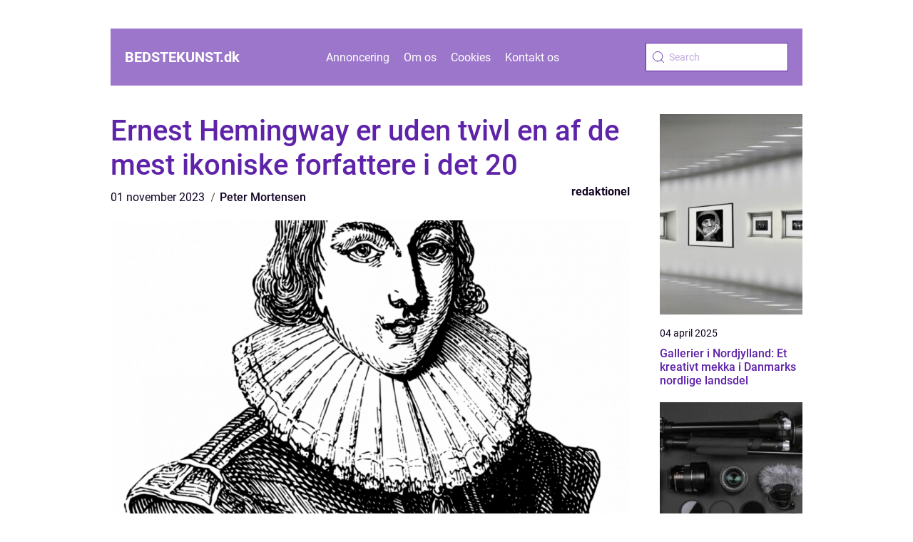

--- FILE ---
content_type: text/html; charset=UTF-8
request_url: https://bedstekunst.dk/ernest-hemingway-er-uden-tvivl-en-af-de-mest-ikoniske-forfattere-i-det-20/
body_size: 16957
content:
<!doctype html>
<html lang="da-DK">

<head><meta charset="UTF-8"><script >var _wpmeteor={"rdelay":2000,"elementor-animations":true,"elementor-pp":true,"v":"2.3.10"};if(navigator.userAgent.match(/MSIE|Internet Explorer/i)||navigator.userAgent.match(/Trident\/7\..*?rv:11/i)){var href=document.location.href;if(!href.match(/[?&]wpmeteordisable/)){if(href.indexOf("?")==-1){if(href.indexOf("#")==-1){document.location.href=href+"?wpmeteordisable=1"}else{document.location.href=href.replace("#","?wpmeteordisable=1#")}}else{if(href.indexOf("#")==-1){document.location.href=href+"&wpmeteordisable=1"}else{document.location.href=href.replace("#","&wpmeteordisable=1#")}}}}</script><script >!function(t){var e={};function n(r){if(e[r])return e[r].exports;var o=e[r]={i:r,l:!1,exports:{}};return t[r].call(o.exports,o,o.exports,n),o.l=!0,o.exports}n.m=t,n.c=e,n.d=function(t,e,r){n.o(t,e)||Object.defineProperty(t,e,{enumerable:!0,get:r})},n.r=function(t){"undefined"!=typeof Symbol&&Symbol.toStringTag&&Object.defineProperty(t,Symbol.toStringTag,{value:"Module"}),Object.defineProperty(t,"__esModule",{value:!0})},n.t=function(t,e){if(1&e&&(t=n(t)),8&e)return t;if(4&e&&"object"==typeof t&&t&&t.__esModule)return t;var r=Object.create(null);if(n.r(r),Object.defineProperty(r,"default",{enumerable:!0,value:t}),2&e&&"string"!=typeof t)for(var o in t)n.d(r,o,function(e){return t[e]}.bind(null,o));return r},n.n=function(t){var e=t&&t.__esModule?function(){return t.default}:function(){return t};return n.d(e,"a",e),e},n.o=function(t,e){return Object.prototype.hasOwnProperty.call(t,e)},n.p="/",n(n.s=0)}([function(t,e,n){t.exports=n(1)},function(t,e,n){"use strict";n.r(e);var r=new(function(){function t(){this.l=[]}var e=t.prototype;return e.emit=function(t,e){void 0===e&&(e=null),this.l[t]&&this.l[t].forEach((function(t){return t(e)}))},e.on=function(t,e){var n;(n=this.l)[t]||(n[t]=[]),this.l[t].push(e)},e.off=function(t,e){this.l[t]=(this.l[t]||[]).filter((function(t){return t!==e}))},t}()),o=new Date,i=document,a=function(){function t(){this.known=[]}var e=t.prototype;return e.init=function(){var t,e=this,n=!1,o=function(t){if(!n&&t&&t.fn&&!t.__wpmeteor){var r=function(e){return i.addEventListener("DOMContentLoaded",(function(n){e.bind(i)(t,n)})),this};e.known.push([t,t.fn.ready,t.fn.init.prototype.ready]),t.fn.ready=r,t.fn.init.prototype.ready=r,t.__wpmeteor=!0}return t};window.jQuery&&(t=o(window.jQuery)),Object.defineProperty(window,"jQuery",{get:function(){return t},set:function(e){return t=o(e)}}),r.on("l",(function(){return n=!0}))},e.unmock=function(){this.known.forEach((function(t){var e=t[0],n=t[1],r=t[2];e.fn.ready=n,e.fn.init.prototype.ready=r}))},t}(),c={};!function(t,e){try{var n=Object.defineProperty({},e,{get:function(){c[e]=!0}});t.addEventListener(e,null,n),t.removeEventListener(e,null,n)}catch(t){}}(window,"passive");var u=c,f=window,d=document,s=["mouseover","keydown","touchmove","touchend","wheel"],l=["mouseover","mouseout","touchstart","touchmove","touchend","click"],p="data-wpmeteor-",v=function(){function t(){}return t.prototype.init=function(t){var e=!1,n=!1,o=function t(o){e||(e=!0,s.forEach((function(e){return d.body.removeEventListener(e,t,u)})),clearTimeout(n),location.href.match(/wpmeteornopreload/)||r.emit("pre"),r.emit("fi"))},i=function(t){var e=new MouseEvent("click",{view:t.view,bubbles:!0,cancelable:!0});return Object.defineProperty(e,"target",{writable:!1,value:t.target}),e};t<1e4&&r.on("i",(function(){e||(n=setTimeout(o,t))}));var a=[],c=function(t){t.target&&"dispatchEvent"in t.target&&("click"===t.type?(t.preventDefault(),t.stopPropagation(),a.push(i(t))):"touchmove"!==t.type&&a.push(t),t.target.setAttribute(p+t.type,!0))};r.on("l",(function(){var t;for(l.forEach((function(t){return f.removeEventListener(t,c)}));t=a.shift();){var e=t.target;e.getAttribute(p+"touchstart")&&e.getAttribute(p+"touchend")&&!e.getAttribute(p+"click")?(e.getAttribute(p+"touchmove")||(e.removeAttribute(p+"touchmove"),a.push(i(t))),e.removeAttribute(p+"touchstart"),e.removeAttribute(p+"touchend")):e.removeAttribute(p+t.type),e.dispatchEvent(t)}}));d.addEventListener("DOMContentLoaded",(function t(){s.forEach((function(t){return d.body.addEventListener(t,o,u)})),l.forEach((function(t){return f.addEventListener(t,c)})),d.removeEventListener("DOMContentLoaded",t)}))},t}(),m=document,h=m.createElement("span");h.setAttribute("id","elementor-device-mode"),h.setAttribute("class","elementor-screen-only");var y=window,b=document,g=b.documentElement,w=function(t){return t.getAttribute("class")||""},E=function(t,e){return t.setAttribute("class",e)},L=function(){window.addEventListener("load",(function(){var t=(m.body.appendChild(h),getComputedStyle(h,":after").content.replace(/"/g,"")),e=Math.max(g.clientWidth||0,y.innerWidth||0),n=Math.max(g.clientHeight||0,y.innerHeight||0),o=["_animation_"+t,"animation_"+t,"_animation","_animation","animation"];Array.from(b.querySelectorAll(".elementor-invisible")).forEach((function(t){var i=t.getBoundingClientRect();if(i.top+y.scrollY<=n&&i.left+y.scrollX<e)try{var a=JSON.parse(t.getAttribute("data-settings"));if(a.trigger_source)return;for(var c,u=a._animation_delay||a.animation_delay||0,f=0;f<o.length;f++)if(a[o[f]]){o[f],c=a[o[f]];break}if(c){var d=w(t),s="none"===c?d:d+" animated "+c,l=setTimeout((function(){E(t,s.replace(/\belementor\-invisible\b/,"")),o.forEach((function(t){return delete a[t]})),t.setAttribute("data-settings",JSON.stringify(a))}),u);r.on("fi",(function(){clearTimeout(l),E(t,w(t).replace(new RegExp("\b"+c+"\b"),""))}))}}catch(t){console.error(t)}}))}))},S=document,A="querySelectorAll",O="data-in-mega_smartmenus",_="DOMContentLoaded",j="readystatechange",P="message",k=console.error;!function(t,e,n,i,c,u,f,d,s){var l,p,m=t.constructor.name+"::",h=e.constructor.name+"::",y=function(e,n){n=n||t;for(var r=0;r<this.length;r++)e.call(n,this[r],r,this)};"NodeList"in t&&!NodeList.prototype.forEach&&(NodeList.prototype.forEach=y),"HTMLCollection"in t&&!HTMLCollection.prototype.forEach&&(HTMLCollection.prototype.forEach=y),_wpmeteor["elementor-animations"]&&L(),_wpmeteor["elementor-pp"]&&function(){var t=S.createElement("div");t.innerHTML='<span class="sub-arrow --wp-meteor"><i class="fa" aria-hidden="true"></i></span>';var e=t.firstChild;S.addEventListener("DOMContentLoaded",(function(){Array.from(S[A](".pp-advanced-menu ul")).forEach((function(t){if(!t.getAttribute(O)){(t.getAttribute("class")||"").match(/\bmega\-menu\b/)&&t[A]("ul").forEach((function(t){t.setAttribute(O,!0)}));var n=function(t){for(var e=[];t=t.previousElementSibling;)e.push(t);return e}(t),r=n.filter((function(t){return t})).filter((function(t){return"A"===t.tagName})).pop();if(r||(r=n.map((function(t){return Array.from(t[A]("a"))})).filter((function(t){return t})).flat().pop()),r){var o=e.cloneNode(!0);r.appendChild(o),new MutationObserver((function(t){t.forEach((function(t){t.addedNodes.forEach((function(t){if(1===t.nodeType&&"SPAN"===t.tagName)try{r.removeChild(o)}catch(t){}}))}))})).observe(r,{childList:!0})}}}))}))}();var b,g,w=[],E=[],x={},C=!1,T=!1,M=setTimeout;var N=e[n].bind(e),R=e[i].bind(e),H=t[n].bind(t),D=t[i].bind(t);"undefined"!=typeof EventTarget&&(b=EventTarget.prototype.addEventListener,g=EventTarget.prototype.removeEventListener,N=b.bind(e),R=g.bind(e),H=b.bind(t),D=g.bind(t));var z,q=e.createElement.bind(e),B=e.__proto__.__lookupGetter__("readyState").bind(e);Object.defineProperty(e,"readyState",{get:function(){return z||B()},set:function(t){return z=t}});var Q=function(t){return E.filter((function(e,n){var r=e[0],o=(e[1],e[2]);if(!(t.indexOf(r.type)<0)){o||(o=r.target);try{for(var i=o.constructor.name+"::"+r.type,a=0;a<x[i].length;a++){if(x[i][a])if(!W[i+"::"+n+"::"+a])return!0}}catch(t){}}})).length},W={},I=function(t){E.forEach((function(n,r){var o=n[0],i=n[1],a=n[2];if(!(t.indexOf(o.type)<0)){a||(a=o.target);try{var c=a.constructor.name+"::"+o.type;if((x[c]||[]).length)for(var u=0;u<x[c].length;u++){var f=x[c][u];if(f){var d=c+"::"+r+"::"+u;if(!W[d]){W[d]=!0,e.readyState=i;try{f.hasOwnProperty("prototype")&&f.prototype.constructor!==f?f(o):f.bind(a)(o)}catch(t){k(t,f)}}}}}catch(t){k(t)}}}))};N(_,(function(t){E.push([t,e.readyState,e])})),N(j,(function(t){E.push([t,e.readyState,e])})),H(_,(function(n){E.push([n,e.readyState,t])})),H(d,(function(n){E.push([n,e.readyState,t]),G||I([_,j,P,d])}));var J=function(n){E.push([n,e.readyState,t])};H(P,J),r.on("fi",(function(){T=!0,G=!0,e.readyState="loading",M(X)}));H(d,(function t(){C=!0,T&&!G&&(e.readyState="loading",M(X)),D(d,t)})),(new v).init(_wpmeteor.rdelay);var F=new a;F.init();var G=!1,X=function n(){var o=w.shift();if(o)if(o[c]("data-src"))o.hasAttribute("data-async")?(U(o),M(n)):U(o,n);else if("javascript/blocked"==o.type)U(o),M(n);else if(o.hasAttribute("data-wpmeteor-onload")){var i=o[c]("data-wpmeteor-onload");try{new Function(i).call(o)}catch(t){k(t)}M(n)}else M(n);else if(Q([_,j,P]))I([_,j,P]),M(n);else if(T&&C)if(Q([d,P]))I([d,P]),M(n);else{if(t.RocketLazyLoadScripts)try{RocketLazyLoadScripts.run()}catch(t){k(t)}e.readyState="complete",D(P,J),(x[m+"message"]||[]).forEach((function(t){H(P,t)})),F.unmock(),Z=N,$=R,nt=H,rt=D,G=!1,setTimeout((function(){return r.emit("l")}))}else G=!1},Y=function(t){for(var n=e.createElement("SCRIPT"),r=t.attributes,o=r.length-1;o>=0;o--)n.setAttribute(r[o].name,r[o].value);return n.bypass=!0,n.type=t.hasAttribute("data-wpmeteor-module")?"module":"text/javascript",(t.text||"").match(/^\s*class RocketLazyLoadScripts/)?n.text=t.text.replace(/^\s*class RocketLazyLoadScripts/,"window.RocketLazyLoadScripts=class").replace("RocketLazyLoadScripts.run();",""):n.text=t.text,n[f]("data-wpmeteor-after"),n},K=function(t,e){var n=t.parentNode;n&&n.replaceChild(e,t)},U=function(t,e){if(t[c]("data-src")){var r=Y(t),o=b?b.bind(r):r[n].bind(r);if(e){var i=function(){return M(e)};o(d,i),o(s,i)}r.src=t[c]("data-src"),r[f]("data-src"),K(t,r)}else"javascript/blocked"===t.type?K(t,Y(t)):onLoad&&onLoad()},V=function(t,e){var n=(x[t]||[]).indexOf(e);if(n>=0)return x[t][n]=void 0,!0},Z=function(t,e){if(e&&(t===_||t===j)){var n=h+t;return x[n]=x[n]||[],void x[n].push(e)}for(var r=arguments.length,o=new Array(r>2?r-2:0),i=2;i<r;i++)o[i-2]=arguments[i];return N.apply(void 0,[t,e].concat(o))},$=function(t,e){t===_&&V(h+t,e);return R(t,e)};Object.defineProperties(e,((l={})[n]={get:function(){return Z},set:function(){return Z}},l[i]={get:function(){return $},set:function(){return $}},l)),r.on("pre",(function(){return w.forEach((function(t){var n=t[c]("data-src");if(n){var r=q("link");r.rel="pre"+d,r.as="script",r.href=n,r.crossorigin=!0,e.head.appendChild(r)}}))})),N(_,(function(){e.querySelectorAll("script[data-wpmeteor-after]").forEach((function(t){return w.push(t)}));var t=["link"].map((function(t){return t+"[data-wpmeteor-onload]"})).join(",");e.querySelectorAll(t).forEach((function(t){return w.push(t)}))}));var tt=function(t){if(e.currentScript)try{var n=e.currentScript.parentElement,r=e.currentScript.nextSibling,i=document.createElement("div");i.innerHTML=t,Array.from(i.childNodes).forEach((function(t){"SCRIPT"===t.nodeName?n.insertBefore(Y(t),r):n.insertBefore(t,r)}))}catch(t){console.error(t)}else k((new Date-o)/1e3,"document.currentScript not set",t)},et=function(t){return tt(t+"\n")};Object.defineProperties(e,{write:{get:function(){return tt},set:function(t){return tt=t}},writeln:{get:function(){return et},set:function(t){return et=t}}});var nt=function(t,e){if(e&&(t===d||t===_||t===P)){var n=t===_?h+t:m+t;return x[n]=x[n]||[],void x[n].push(e)}for(var r=arguments.length,o=new Array(r>2?r-2:0),i=2;i<r;i++)o[i-2]=arguments[i];return H.apply(void 0,[t,e].concat(o))},rt=function(t,e){t===d&&V(t===_?h+t:m+t,e);return D(t,e)};Object.defineProperties(t,((p={})[n]={get:function(){return nt},set:function(){return nt}},p[i]={get:function(){return rt},set:function(){return rt}},p));var ot=function(t){var e;return{get:function(){return e},set:function(n){return e&&V(t,n),x[t]=x[t]||[],x[t].push(n),e=n}}},it=ot(m+d);Object.defineProperty(t,"onload",it),N(_,(function(){Object.defineProperty(e.body,"onload",it)})),Object.defineProperty(e,"onreadystatechange",ot(h+j)),Object.defineProperty(t,"onmessage",ot(m+P));var at=1,ct=function(){--at||r.emit("i")};H(d,(function t(){M((function(){e.querySelectorAll("img").forEach((function(t){if(!t.complete&&(t.currentSrc||t.src)&&"lazy"==!(t.loading||"").toLowerCase()||(r=t.getBoundingClientRect(),o=window.innerHeight||document.documentElement.clientHeight,i=window.innerWidth||document.documentElement.clientWidth,r.top>=-1*o*1&&r.left>=-1*i*1&&r.bottom<=2*o&&r.right<=2*i)){var e=new Image;e[n](d,ct),e[n](s,ct),e.src=t.currentSrc||t.src,at++}var r,o,i})),ct()})),D(d,t)}));var ut=Object.defineProperty;Object.defineProperty=function(n,r,o){return n===t&&["jQuery","onload"].indexOf(r)>=0||(n===e||n===e.body)&&["readyState","write"].indexOf(r)>=0?n:ut(n,r,o)},Object.defineProperties=function(t,e){for(var n in e)Object.defineProperty(t,n,e[n]);return t}}(window,document,"addEventListener","removeEventListener","getAttribute",0,"removeAttribute","load","error")}]);
</script>
    
    <meta name="viewport" content="width=device-width, initial-scale=1">

    <link rel="apple-touch-icon" sizes="180x180" href="https://bedstekunst.dk/wp-content/themes/klikko5_04_06_2025/dest/images/favicon.png">
    <link rel="icon" type="image/png" sizes="32x32" href="https://bedstekunst.dk/wp-content/themes/klikko5_04_06_2025/dest/images/favicon.png">
    <link rel="icon" type="image/png" sizes="16x16" href="https://bedstekunst.dk/wp-content/themes/klikko5_04_06_2025/dest/images/favicon.png">

            <title>Ernest Hemingway er uden tvivl en af de mest ikoniske forfattere i det 20</title>
    <meta name='robots' content='index, follow' />
	<style>img:is([sizes="auto" i], [sizes^="auto," i]) { contain-intrinsic-size: 3000px 1500px }</style>
	
	<!-- This site is optimized with the Yoast SEO plugin v25.3.1 - https://yoast.com/wordpress/plugins/seo/ -->
	<title>Ernest Hemingway Bøger: En Historisk Gennemgang af en Ikonisk Forfatters Værker</title>
	<meta name="description" content="Opdag Ernest Hemingway&#039;s ikoniske bøger, der formår at fange essensen af den menneskelige erfaring. Læs om Hemingway&#039;s minimalistiske stil, hans fokus på krig og maskulinitet, og hvordan hans værker stadig inspirerer læsere i dag. Dyk ned i den historiske udvikling og betydningen af Hemingway&#039;s bøger i denne informativ artikel til kunstelskere og samlere." />
	<link rel="canonical" href="https://bedstekunst.dk/ernest-hemingway-er-uden-tvivl-en-af-de-mest-ikoniske-forfattere-i-det-20/" />
	<meta property="og:locale" content="da_DK" />
	<meta property="og:type" content="article" />
	<meta property="og:title" content="Ernest Hemingway Bøger: En Historisk Gennemgang af en Ikonisk Forfatters Værker" />
	<meta property="og:description" content="Opdag Ernest Hemingway&#039;s ikoniske bøger, der formår at fange essensen af den menneskelige erfaring. Læs om Hemingway&#039;s minimalistiske stil, hans fokus på krig og maskulinitet, og hvordan hans værker stadig inspirerer læsere i dag. Dyk ned i den historiske udvikling og betydningen af Hemingway&#039;s bøger i denne informativ artikel til kunstelskere og samlere." />
	<meta property="og:url" content="https://bedstekunst.dk/ernest-hemingway-er-uden-tvivl-en-af-de-mest-ikoniske-forfattere-i-det-20/" />
	<meta property="og:site_name" content="Dit digitale kunstmagasin | Alt om kunst" />
	<meta property="article:published_time" content="2023-11-01T02:38:34+00:00" />
	<meta property="article:modified_time" content="2025-08-18T08:47:19+00:00" />
	<meta property="og:image" content="https://bedstekunst.dk/wp-content/uploads/2023/11/pixabay-5240436.png" />
	<meta property="og:image:width" content="1000" />
	<meta property="og:image:height" content="1206" />
	<meta property="og:image:type" content="image/png" />
	<meta name="author" content="Peter Mortensen" />
	<meta name="twitter:card" content="summary_large_image" />
	<script type="application/ld+json" class="yoast-schema-graph">{"@context":"https://schema.org","@graph":[{"@type":"WebPage","@id":"https://bedstekunst.dk/ernest-hemingway-er-uden-tvivl-en-af-de-mest-ikoniske-forfattere-i-det-20/","url":"https://bedstekunst.dk/ernest-hemingway-er-uden-tvivl-en-af-de-mest-ikoniske-forfattere-i-det-20/","name":"Ernest Hemingway Bøger: En Historisk Gennemgang af en Ikonisk Forfatters Værker","isPartOf":{"@id":"https://bedstekunst.dk/#website"},"primaryImageOfPage":{"@id":"https://bedstekunst.dk/ernest-hemingway-er-uden-tvivl-en-af-de-mest-ikoniske-forfattere-i-det-20/#primaryimage"},"image":{"@id":"https://bedstekunst.dk/ernest-hemingway-er-uden-tvivl-en-af-de-mest-ikoniske-forfattere-i-det-20/#primaryimage"},"thumbnailUrl":"https://bedstekunst.dk/wp-content/uploads/2023/11/pixabay-5240436.png","datePublished":"2023-11-01T02:38:34+00:00","dateModified":"2025-08-18T08:47:19+00:00","author":{"@id":"https://bedstekunst.dk/#/schema/person/d08f36d3e63ea6ca925893867575efd6"},"description":"Opdag Ernest Hemingway's ikoniske bøger, der formår at fange essensen af den menneskelige erfaring. Læs om Hemingway's minimalistiske stil, hans fokus på krig og maskulinitet, og hvordan hans værker stadig inspirerer læsere i dag. Dyk ned i den historiske udvikling og betydningen af Hemingway's bøger i denne informativ artikel til kunstelskere og samlere.","breadcrumb":{"@id":"https://bedstekunst.dk/ernest-hemingway-er-uden-tvivl-en-af-de-mest-ikoniske-forfattere-i-det-20/#breadcrumb"},"inLanguage":"da-DK","potentialAction":[{"@type":"ReadAction","target":["https://bedstekunst.dk/ernest-hemingway-er-uden-tvivl-en-af-de-mest-ikoniske-forfattere-i-det-20/"]}]},{"@type":"ImageObject","inLanguage":"da-DK","@id":"https://bedstekunst.dk/ernest-hemingway-er-uden-tvivl-en-af-de-mest-ikoniske-forfattere-i-det-20/#primaryimage","url":"https://bedstekunst.dk/wp-content/uploads/2023/11/pixabay-5240436.png","contentUrl":"https://bedstekunst.dk/wp-content/uploads/2023/11/pixabay-5240436.png","width":1000,"height":1206},{"@type":"BreadcrumbList","@id":"https://bedstekunst.dk/ernest-hemingway-er-uden-tvivl-en-af-de-mest-ikoniske-forfattere-i-det-20/#breadcrumb","itemListElement":[{"@type":"ListItem","position":1,"name":"Hjem","item":"https://bedstekunst.dk/"},{"@type":"ListItem","position":2,"name":"Ernest Hemingway er uden tvivl en af de mest ikoniske forfattere i det 20"}]},{"@type":"WebSite","@id":"https://bedstekunst.dk/#website","url":"https://bedstekunst.dk/","name":"Dit digitale kunstmagasin | Alt om kunst","description":"Hvad er kunst? Hvor finder du de bedste udstillinger? Hvad sker der på kunst- og kulturscenen? Læs med og bliv klogere på kunstens verden.","potentialAction":[{"@type":"SearchAction","target":{"@type":"EntryPoint","urlTemplate":"https://bedstekunst.dk/?s={search_term_string}"},"query-input":{"@type":"PropertyValueSpecification","valueRequired":true,"valueName":"search_term_string"}}],"inLanguage":"da-DK"},{"@type":"Person","@id":"https://bedstekunst.dk/#/schema/person/d08f36d3e63ea6ca925893867575efd6","name":"Peter Mortensen","image":{"@type":"ImageObject","inLanguage":"da-DK","@id":"https://bedstekunst.dk/#/schema/person/image/","url":"https://secure.gravatar.com/avatar/3533387db6842180ab9026a4bdc4b47c19cc2438cc5a3f31ca5581bc23fd3a1e?s=96&d=mm&r=g","contentUrl":"https://secure.gravatar.com/avatar/3533387db6842180ab9026a4bdc4b47c19cc2438cc5a3f31ca5581bc23fd3a1e?s=96&d=mm&r=g","caption":"Peter Mortensen"},"url":"https://bedstekunst.dk/author/peter_mortensen/"}]}</script>
	<!-- / Yoast SEO plugin. -->


<script  data-wpmeteor-after="REORDER" type="javascript/blocked">
/* <![CDATA[ */
window._wpemojiSettings = {"baseUrl":"https:\/\/s.w.org\/images\/core\/emoji\/16.0.1\/72x72\/","ext":".png","svgUrl":"https:\/\/s.w.org\/images\/core\/emoji\/16.0.1\/svg\/","svgExt":".svg","source":{"concatemoji":"https:\/\/bedstekunst.dk\/wp-includes\/js\/wp-emoji-release.min.js?ver=6.8.3"}};
/*! This file is auto-generated */
!function(s,n){var o,i,e;function c(e){try{var t={supportTests:e,timestamp:(new Date).valueOf()};sessionStorage.setItem(o,JSON.stringify(t))}catch(e){}}function p(e,t,n){e.clearRect(0,0,e.canvas.width,e.canvas.height),e.fillText(t,0,0);var t=new Uint32Array(e.getImageData(0,0,e.canvas.width,e.canvas.height).data),a=(e.clearRect(0,0,e.canvas.width,e.canvas.height),e.fillText(n,0,0),new Uint32Array(e.getImageData(0,0,e.canvas.width,e.canvas.height).data));return t.every(function(e,t){return e===a[t]})}function u(e,t){e.clearRect(0,0,e.canvas.width,e.canvas.height),e.fillText(t,0,0);for(var n=e.getImageData(16,16,1,1),a=0;a<n.data.length;a++)if(0!==n.data[a])return!1;return!0}function f(e,t,n,a){switch(t){case"flag":return n(e,"\ud83c\udff3\ufe0f\u200d\u26a7\ufe0f","\ud83c\udff3\ufe0f\u200b\u26a7\ufe0f")?!1:!n(e,"\ud83c\udde8\ud83c\uddf6","\ud83c\udde8\u200b\ud83c\uddf6")&&!n(e,"\ud83c\udff4\udb40\udc67\udb40\udc62\udb40\udc65\udb40\udc6e\udb40\udc67\udb40\udc7f","\ud83c\udff4\u200b\udb40\udc67\u200b\udb40\udc62\u200b\udb40\udc65\u200b\udb40\udc6e\u200b\udb40\udc67\u200b\udb40\udc7f");case"emoji":return!a(e,"\ud83e\udedf")}return!1}function g(e,t,n,a){var r="undefined"!=typeof WorkerGlobalScope&&self instanceof WorkerGlobalScope?new OffscreenCanvas(300,150):s.createElement("canvas"),o=r.getContext("2d",{willReadFrequently:!0}),i=(o.textBaseline="top",o.font="600 32px Arial",{});return e.forEach(function(e){i[e]=t(o,e,n,a)}),i}function t(e){var t=s.createElement("script");t.src=e,t.defer=!0,s.head.appendChild(t)}"undefined"!=typeof Promise&&(o="wpEmojiSettingsSupports",i=["flag","emoji"],n.supports={everything:!0,everythingExceptFlag:!0},e=new Promise(function(e){s.addEventListener("DOMContentLoaded",e,{once:!0})}),new Promise(function(t){var n=function(){try{var e=JSON.parse(sessionStorage.getItem(o));if("object"==typeof e&&"number"==typeof e.timestamp&&(new Date).valueOf()<e.timestamp+604800&&"object"==typeof e.supportTests)return e.supportTests}catch(e){}return null}();if(!n){if("undefined"!=typeof Worker&&"undefined"!=typeof OffscreenCanvas&&"undefined"!=typeof URL&&URL.createObjectURL&&"undefined"!=typeof Blob)try{var e="postMessage("+g.toString()+"("+[JSON.stringify(i),f.toString(),p.toString(),u.toString()].join(",")+"));",a=new Blob([e],{type:"text/javascript"}),r=new Worker(URL.createObjectURL(a),{name:"wpTestEmojiSupports"});return void(r.onmessage=function(e){c(n=e.data),r.terminate(),t(n)})}catch(e){}c(n=g(i,f,p,u))}t(n)}).then(function(e){for(var t in e)n.supports[t]=e[t],n.supports.everything=n.supports.everything&&n.supports[t],"flag"!==t&&(n.supports.everythingExceptFlag=n.supports.everythingExceptFlag&&n.supports[t]);n.supports.everythingExceptFlag=n.supports.everythingExceptFlag&&!n.supports.flag,n.DOMReady=!1,n.readyCallback=function(){n.DOMReady=!0}}).then(function(){return e}).then(function(){var e;n.supports.everything||(n.readyCallback(),(e=n.source||{}).concatemoji?t(e.concatemoji):e.wpemoji&&e.twemoji&&(t(e.twemoji),t(e.wpemoji)))}))}((window,document),window._wpemojiSettings);
/* ]]> */
</script>
<style id='wp-emoji-styles-inline-css' type='text/css'>

	img.wp-smiley, img.emoji {
		display: inline !important;
		border: none !important;
		box-shadow: none !important;
		height: 1em !important;
		width: 1em !important;
		margin: 0 0.07em !important;
		vertical-align: -0.1em !important;
		background: none !important;
		padding: 0 !important;
	}
</style>
<link rel='stylesheet' id='wp-block-library-css' href='https://bedstekunst.dk/wp-includes/css/dist/block-library/style.min.css?ver=6.8.3' type='text/css' media='all' />
<style id='classic-theme-styles-inline-css' type='text/css'>
/*! This file is auto-generated */
.wp-block-button__link{color:#fff;background-color:#32373c;border-radius:9999px;box-shadow:none;text-decoration:none;padding:calc(.667em + 2px) calc(1.333em + 2px);font-size:1.125em}.wp-block-file__button{background:#32373c;color:#fff;text-decoration:none}
</style>
<style id='global-styles-inline-css' type='text/css'>
:root{--wp--preset--aspect-ratio--square: 1;--wp--preset--aspect-ratio--4-3: 4/3;--wp--preset--aspect-ratio--3-4: 3/4;--wp--preset--aspect-ratio--3-2: 3/2;--wp--preset--aspect-ratio--2-3: 2/3;--wp--preset--aspect-ratio--16-9: 16/9;--wp--preset--aspect-ratio--9-16: 9/16;--wp--preset--color--black: #000000;--wp--preset--color--cyan-bluish-gray: #abb8c3;--wp--preset--color--white: #ffffff;--wp--preset--color--pale-pink: #f78da7;--wp--preset--color--vivid-red: #cf2e2e;--wp--preset--color--luminous-vivid-orange: #ff6900;--wp--preset--color--luminous-vivid-amber: #fcb900;--wp--preset--color--light-green-cyan: #7bdcb5;--wp--preset--color--vivid-green-cyan: #00d084;--wp--preset--color--pale-cyan-blue: #8ed1fc;--wp--preset--color--vivid-cyan-blue: #0693e3;--wp--preset--color--vivid-purple: #9b51e0;--wp--preset--gradient--vivid-cyan-blue-to-vivid-purple: linear-gradient(135deg,rgba(6,147,227,1) 0%,rgb(155,81,224) 100%);--wp--preset--gradient--light-green-cyan-to-vivid-green-cyan: linear-gradient(135deg,rgb(122,220,180) 0%,rgb(0,208,130) 100%);--wp--preset--gradient--luminous-vivid-amber-to-luminous-vivid-orange: linear-gradient(135deg,rgba(252,185,0,1) 0%,rgba(255,105,0,1) 100%);--wp--preset--gradient--luminous-vivid-orange-to-vivid-red: linear-gradient(135deg,rgba(255,105,0,1) 0%,rgb(207,46,46) 100%);--wp--preset--gradient--very-light-gray-to-cyan-bluish-gray: linear-gradient(135deg,rgb(238,238,238) 0%,rgb(169,184,195) 100%);--wp--preset--gradient--cool-to-warm-spectrum: linear-gradient(135deg,rgb(74,234,220) 0%,rgb(151,120,209) 20%,rgb(207,42,186) 40%,rgb(238,44,130) 60%,rgb(251,105,98) 80%,rgb(254,248,76) 100%);--wp--preset--gradient--blush-light-purple: linear-gradient(135deg,rgb(255,206,236) 0%,rgb(152,150,240) 100%);--wp--preset--gradient--blush-bordeaux: linear-gradient(135deg,rgb(254,205,165) 0%,rgb(254,45,45) 50%,rgb(107,0,62) 100%);--wp--preset--gradient--luminous-dusk: linear-gradient(135deg,rgb(255,203,112) 0%,rgb(199,81,192) 50%,rgb(65,88,208) 100%);--wp--preset--gradient--pale-ocean: linear-gradient(135deg,rgb(255,245,203) 0%,rgb(182,227,212) 50%,rgb(51,167,181) 100%);--wp--preset--gradient--electric-grass: linear-gradient(135deg,rgb(202,248,128) 0%,rgb(113,206,126) 100%);--wp--preset--gradient--midnight: linear-gradient(135deg,rgb(2,3,129) 0%,rgb(40,116,252) 100%);--wp--preset--font-size--small: 13px;--wp--preset--font-size--medium: 20px;--wp--preset--font-size--large: 36px;--wp--preset--font-size--x-large: 42px;--wp--preset--spacing--20: 0.44rem;--wp--preset--spacing--30: 0.67rem;--wp--preset--spacing--40: 1rem;--wp--preset--spacing--50: 1.5rem;--wp--preset--spacing--60: 2.25rem;--wp--preset--spacing--70: 3.38rem;--wp--preset--spacing--80: 5.06rem;--wp--preset--shadow--natural: 6px 6px 9px rgba(0, 0, 0, 0.2);--wp--preset--shadow--deep: 12px 12px 50px rgba(0, 0, 0, 0.4);--wp--preset--shadow--sharp: 6px 6px 0px rgba(0, 0, 0, 0.2);--wp--preset--shadow--outlined: 6px 6px 0px -3px rgba(255, 255, 255, 1), 6px 6px rgba(0, 0, 0, 1);--wp--preset--shadow--crisp: 6px 6px 0px rgba(0, 0, 0, 1);}:where(.is-layout-flex){gap: 0.5em;}:where(.is-layout-grid){gap: 0.5em;}body .is-layout-flex{display: flex;}.is-layout-flex{flex-wrap: wrap;align-items: center;}.is-layout-flex > :is(*, div){margin: 0;}body .is-layout-grid{display: grid;}.is-layout-grid > :is(*, div){margin: 0;}:where(.wp-block-columns.is-layout-flex){gap: 2em;}:where(.wp-block-columns.is-layout-grid){gap: 2em;}:where(.wp-block-post-template.is-layout-flex){gap: 1.25em;}:where(.wp-block-post-template.is-layout-grid){gap: 1.25em;}.has-black-color{color: var(--wp--preset--color--black) !important;}.has-cyan-bluish-gray-color{color: var(--wp--preset--color--cyan-bluish-gray) !important;}.has-white-color{color: var(--wp--preset--color--white) !important;}.has-pale-pink-color{color: var(--wp--preset--color--pale-pink) !important;}.has-vivid-red-color{color: var(--wp--preset--color--vivid-red) !important;}.has-luminous-vivid-orange-color{color: var(--wp--preset--color--luminous-vivid-orange) !important;}.has-luminous-vivid-amber-color{color: var(--wp--preset--color--luminous-vivid-amber) !important;}.has-light-green-cyan-color{color: var(--wp--preset--color--light-green-cyan) !important;}.has-vivid-green-cyan-color{color: var(--wp--preset--color--vivid-green-cyan) !important;}.has-pale-cyan-blue-color{color: var(--wp--preset--color--pale-cyan-blue) !important;}.has-vivid-cyan-blue-color{color: var(--wp--preset--color--vivid-cyan-blue) !important;}.has-vivid-purple-color{color: var(--wp--preset--color--vivid-purple) !important;}.has-black-background-color{background-color: var(--wp--preset--color--black) !important;}.has-cyan-bluish-gray-background-color{background-color: var(--wp--preset--color--cyan-bluish-gray) !important;}.has-white-background-color{background-color: var(--wp--preset--color--white) !important;}.has-pale-pink-background-color{background-color: var(--wp--preset--color--pale-pink) !important;}.has-vivid-red-background-color{background-color: var(--wp--preset--color--vivid-red) !important;}.has-luminous-vivid-orange-background-color{background-color: var(--wp--preset--color--luminous-vivid-orange) !important;}.has-luminous-vivid-amber-background-color{background-color: var(--wp--preset--color--luminous-vivid-amber) !important;}.has-light-green-cyan-background-color{background-color: var(--wp--preset--color--light-green-cyan) !important;}.has-vivid-green-cyan-background-color{background-color: var(--wp--preset--color--vivid-green-cyan) !important;}.has-pale-cyan-blue-background-color{background-color: var(--wp--preset--color--pale-cyan-blue) !important;}.has-vivid-cyan-blue-background-color{background-color: var(--wp--preset--color--vivid-cyan-blue) !important;}.has-vivid-purple-background-color{background-color: var(--wp--preset--color--vivid-purple) !important;}.has-black-border-color{border-color: var(--wp--preset--color--black) !important;}.has-cyan-bluish-gray-border-color{border-color: var(--wp--preset--color--cyan-bluish-gray) !important;}.has-white-border-color{border-color: var(--wp--preset--color--white) !important;}.has-pale-pink-border-color{border-color: var(--wp--preset--color--pale-pink) !important;}.has-vivid-red-border-color{border-color: var(--wp--preset--color--vivid-red) !important;}.has-luminous-vivid-orange-border-color{border-color: var(--wp--preset--color--luminous-vivid-orange) !important;}.has-luminous-vivid-amber-border-color{border-color: var(--wp--preset--color--luminous-vivid-amber) !important;}.has-light-green-cyan-border-color{border-color: var(--wp--preset--color--light-green-cyan) !important;}.has-vivid-green-cyan-border-color{border-color: var(--wp--preset--color--vivid-green-cyan) !important;}.has-pale-cyan-blue-border-color{border-color: var(--wp--preset--color--pale-cyan-blue) !important;}.has-vivid-cyan-blue-border-color{border-color: var(--wp--preset--color--vivid-cyan-blue) !important;}.has-vivid-purple-border-color{border-color: var(--wp--preset--color--vivid-purple) !important;}.has-vivid-cyan-blue-to-vivid-purple-gradient-background{background: var(--wp--preset--gradient--vivid-cyan-blue-to-vivid-purple) !important;}.has-light-green-cyan-to-vivid-green-cyan-gradient-background{background: var(--wp--preset--gradient--light-green-cyan-to-vivid-green-cyan) !important;}.has-luminous-vivid-amber-to-luminous-vivid-orange-gradient-background{background: var(--wp--preset--gradient--luminous-vivid-amber-to-luminous-vivid-orange) !important;}.has-luminous-vivid-orange-to-vivid-red-gradient-background{background: var(--wp--preset--gradient--luminous-vivid-orange-to-vivid-red) !important;}.has-very-light-gray-to-cyan-bluish-gray-gradient-background{background: var(--wp--preset--gradient--very-light-gray-to-cyan-bluish-gray) !important;}.has-cool-to-warm-spectrum-gradient-background{background: var(--wp--preset--gradient--cool-to-warm-spectrum) !important;}.has-blush-light-purple-gradient-background{background: var(--wp--preset--gradient--blush-light-purple) !important;}.has-blush-bordeaux-gradient-background{background: var(--wp--preset--gradient--blush-bordeaux) !important;}.has-luminous-dusk-gradient-background{background: var(--wp--preset--gradient--luminous-dusk) !important;}.has-pale-ocean-gradient-background{background: var(--wp--preset--gradient--pale-ocean) !important;}.has-electric-grass-gradient-background{background: var(--wp--preset--gradient--electric-grass) !important;}.has-midnight-gradient-background{background: var(--wp--preset--gradient--midnight) !important;}.has-small-font-size{font-size: var(--wp--preset--font-size--small) !important;}.has-medium-font-size{font-size: var(--wp--preset--font-size--medium) !important;}.has-large-font-size{font-size: var(--wp--preset--font-size--large) !important;}.has-x-large-font-size{font-size: var(--wp--preset--font-size--x-large) !important;}
:where(.wp-block-post-template.is-layout-flex){gap: 1.25em;}:where(.wp-block-post-template.is-layout-grid){gap: 1.25em;}
:where(.wp-block-columns.is-layout-flex){gap: 2em;}:where(.wp-block-columns.is-layout-grid){gap: 2em;}
:root :where(.wp-block-pullquote){font-size: 1.5em;line-height: 1.6;}
</style>
<link rel='stylesheet' id='klikko-style-css' href='https://bedstekunst.dk/wp-content/themes/klikko5_04_06_2025/style.css?ver=6.8.3' type='text/css' media='all' />
<link rel='stylesheet' id='main-style-css' href='https://bedstekunst.dk/wp-content/themes/klikko5_04_06_2025/dest/css/app.css?ver=6.8.3' type='text/css' media='all' />
<link rel='stylesheet' id='owl-carousel-css' href='https://bedstekunst.dk/wp-content/themes/klikko5_04_06_2025/dest/css/owl.carousel.min.css?ver=1' type='text/css' media='all' />
<script  data-wpmeteor-after="REORDER" type="javascript/blocked" data-src="https://bedstekunst.dk/wp-includes/js/jquery/jquery.min.js?ver=3.7.1" id="jquery-core-js"></script>
<script  data-wpmeteor-after="REORDER" type="javascript/blocked" data-src="https://bedstekunst.dk/wp-includes/js/jquery/jquery-migrate.min.js?ver=3.4.1" id="jquery-migrate-js"></script>
<link rel="https://api.w.org/" href="https://bedstekunst.dk/wp-json/" /><link rel="alternate" title="JSON" type="application/json" href="https://bedstekunst.dk/wp-json/wp/v2/posts/3369" /><link rel="EditURI" type="application/rsd+xml" title="RSD" href="https://bedstekunst.dk/xmlrpc.php?rsd" />
<meta name="generator" content="WordPress 6.8.3" />
<link rel='shortlink' href='https://bedstekunst.dk/?p=3369' />
<link rel="alternate" title="oEmbed (JSON)" type="application/json+oembed" href="https://bedstekunst.dk/wp-json/oembed/1.0/embed?url=https%3A%2F%2Fbedstekunst.dk%2Fernest-hemingway-er-uden-tvivl-en-af-de-mest-ikoniske-forfattere-i-det-20%2F" />
<link rel="alternate" title="oEmbed (XML)" type="text/xml+oembed" href="https://bedstekunst.dk/wp-json/oembed/1.0/embed?url=https%3A%2F%2Fbedstekunst.dk%2Fernest-hemingway-er-uden-tvivl-en-af-de-mest-ikoniske-forfattere-i-det-20%2F&#038;format=xml" />

    <script type="application/ld+json">
        {
          "@context": "https://schema.org",
          "@type": "NewsArticle",
          "mainEntityOfPage": {
            "@type": "WebPage",
            "@id": "https://bedstekunst.dk/ernest-hemingway-er-uden-tvivl-en-af-de-mest-ikoniske-forfattere-i-det-20/"
          },
          "headline": "Ernest Hemingway er uden tvivl en af de mest ikoniske forfattere i det 20",
          "image": "https://bedstekunst.dk/wp-content/uploads/2023/11/pixabay-5240436.png",
          "datePublished": "2023-11-01T03:38:34+01:00",
          "dateModified":  "2025-08-18T10:47:19+02:00",
          "author": {
            "@type": "Person",
            "name": "Peter Mortensen"
          },
          "publisher": {
             "@type": "Organization",
             "name": "Dit digitale kunstmagasin | Alt om kunst",
             "logo": {
                "@type": "ImageObject",
                "url": "https://bedstekunst.dk/wp-content/themes/klikko5_04_06_2025/dest/images/favicon.png"
             }
          }
        }


    </script>

    <link rel="icon" href="https://bedstekunst.dk/wp-content/uploads/2019/10/Fav_ico-36x36.png" sizes="32x32" />
<link rel="icon" href="https://bedstekunst.dk/wp-content/uploads/2019/10/Fav_ico.png" sizes="192x192" />
<link rel="apple-touch-icon" href="https://bedstekunst.dk/wp-content/uploads/2019/10/Fav_ico.png" />
<meta name="msapplication-TileImage" content="https://bedstekunst.dk/wp-content/uploads/2019/10/Fav_ico.png" />
</head>

<body class="wp-singular post-template-default single single-post postid-3369 single-format-standard wp-theme-klikko5_04_06_2025">
<header class="header-block">
    <div class="mobile-bg"><span></span></div>
    <div class="max-width-content container-fluid">
        <div class="header-block__wrapper">
            <a href="https://bedstekunst.dk">
                <span class="site-name">
                    bedstekunst.<span>dk</span>                </span>
            </a>
            <div class="menu-klikko-main-menu-container"><ul id="menu-klikko-main-menu" class="menu"><li id="menu-item-3590" class="menu-item menu-item-type-post_type menu-item-object-page menu-item-3590"><a href="https://bedstekunst.dk/annoncering/">Annoncering</a></li>
<li id="menu-item-3591" class="menu-item menu-item-type-post_type menu-item-object-page menu-item-3591"><a href="https://bedstekunst.dk/om-os/">Om os</a></li>
<li id="menu-item-3592" class="menu-item menu-item-type-post_type menu-item-object-page menu-item-privacy-policy menu-item-3592"><a rel="privacy-policy" href="https://bedstekunst.dk/cookies/">Cookies</a></li>
<li id="menu-item-3593" class="menu-item menu-item-type-post_type menu-item-object-page menu-item-3593"><a href="https://bedstekunst.dk/kontakt-os/">Kontakt os</a></li>
</ul></div>            <form id="search" class="search-form" method="get" action="https://bedstekunst.dk/">
                <input class="search-form__input" placeholder="Search" type="search" value="" name="s" id="search">
                <input class="search-form__submit" type="submit" value="">
            </form>
            <div class="mobile-items">
                <div class="mobile-items__search"></div>
                <div class="mobile-items__menu"></div>
            </div>
        </div>
    </div>
</header>

<main>
    <div class="top-banner">
        <div id="HeaderWideBanner970" class="banner wide-banner"></div>    </div>
    <div class="main-wrapper">
        <div class="left-banner-block">
            <div id="LeftSidebarScrollBanner300" class="banner"></div>        </div>

    <div class="single-blog">
        <section class="main-content">
            <div class="main-block">
                <div class="hero-content">
                    <h1>Ernest Hemingway er uden tvivl en af de mest ikoniske forfattere i det 20</h1>
                        <div class="card-data">
        
        <div class="card-info">
            <span class="card-date">
                01 november 2023            </span>
            <span class="card-author">
                <a href="https://bedstekunst.dk/author/peter_mortensen/">Peter Mortensen</a>            </span>
        </div>

                    <div class="card-categories">
                <a href="https://bedstekunst.dk/category/redaktionel/" rel="tag">redaktionel</a>            </div>
        
    </div>
                        <div class="main-content__image">
                        <img width="728" height="600" src="https://bedstekunst.dk/wp-content/uploads/2023/11/pixabay-5240436-728x600.png" class="attachment-front-large size-front-large" alt="" decoding="async" fetchpriority="high" />                    </div>
                    <div class="main-content__text">
                        <p>
                         <picture><source srcset="https://wsnonline.dk/storage/image-gallery-images/pixabay-4584836.webp" type="image/webp"><source srcset="https://wsnonline.dk/storage/image-gallery-images/pixabay-4584836.webp" type="image/jpeg"><img decoding="async" style="max-width: 400px!important; height: auto!important;display: block!important; margin-left: auto!important; margin-right: auto!important;" src="https://wsnonline.dk/storage/image-gallery-images/pixabay-4584836.jpeg" alt="famous writers">
                         </picture></p>
<p>århundrede. Med sin karakteristiske stil og evne til at skabe levende og realistiske scener, har han sat sit præg på litteraturen og inspireret generationer af forfattere. I denne artikel vil vi se nærmere på Ernest Hemingway&#8217;s bøger og deres betydning for litteraturen og læsere i dag.</p>
<p>Inden vi ser på den historiske udvikling af Hemingway&#8217;s bøger, er det vigtigt at få en god forståelse af, hvem forfatteren selv var. Ernest Hemingway blev født den 21. juli 1899 i Oak Park, Illinois. Han var en eventyrlysten person og en erfaren journalist, hvilket afspejler sig i hans skrivestil. Han rapporterede fra flere krige og levede en spændende og farverig livsstil, som han ofte integrerede i sine bøger.</p>
<p>Hemingway&#8217;s bøger er kendt for deres minimalistiske stil og nøje udvalgte ord. Han brugte ofte korte, simple sætninger og undgik unødig beskrivelse eller detaljer. Dette skabte en intensitet og en følelse af nærvær, der gjorde hans bøger utroligt spændende og anderledes. Et eksempel på denne stil kan findes i Hemingway&#8217;s mest berømte roman, &#8220;The Old Man and the Sea&#8221; (&#8220;Den gamle mand og havet&#8221;), som vi vil se nærmere på senere.</p>
<p>En af Hemingway&#8217;s vigtigste temaer i sine bøger er krig og dens eftervirkninger på mennesker. Hans oplevelser som krigskorrespondent under begge verdenskrige var afgørende for hans forfatterskab, og dette kommer tydeligt til udtryk i mange af hans værker. Krigens brutalitet og det efterfølgende tab af det meningsfulde er gennemgående temaer i bøger som &#8220;A Farewell to Arms&#8221; (&#8220;Afsked med våbnene&#8221;) og &#8220;For Whom the Bell Tolls&#8221; (&#8220;Klokkerne&#8221;).</p>
<p>En anden vigtig del af Hemingway&#8217;s forfatterskab er hans evne til at skildre maskulinitet og mandlig stolthed. Dette kan ses i mange af hans hovedpersoner, der ofte er veludrustede og eventyrlystne mænd, som står over for forskellige udfordringer og prøvelser. Bøger som &#8220;The Sun Also Rises&#8221; (&#8220;Også solen går ned&#8221;), &#8220;A Moveable Feast&#8221; (&#8220;En flyttevogn til Frankrig&#8221;) og &#8220;To Have and Have Not&#8221; (&#8220;At have og ikke have&#8221;) udforsker denne idé om maskulinitet og dens kompleksiteter.</p>
<p>Nu hvor vi har set på nogle af de vigtigste temaer i Hemingway&#8217;s bøger, lad os dykke ned i den historiske udvikling af hans værker. Hemingway begyndte sin karriere som forfatter i 1920&#8217;erne og 1930&#8217;erne og blev hurtigt anerkendt som en af de mest betydningsfulde forfattere i sin tid. Hans tidlige bøger som &#8220;The Torrents of Spring&#8221; (&#8220;Forårsløgne&#8221;) og &#8220;The Sun Also Rises&#8221; (&#8220;Også solen går ned&#8221;) etablerede hans signaturstil og gjorde ham til en cerebral forfatter.</p>
<p>I 1940&#8217;erne og 1950&#8217;erne fortsatte Hemingway&#8217;s succes med udgivelsen af flere vigtige værker som &#8220;For Whom the Bell Tolls&#8221; (&#8220;Klokkerne&#8221;), som blev en bestseller og sikrede ham Pulitzerprisen for skønlitteratur i 1940. Hans mest berømte roman, &#8220;The Old Man and the Sea&#8221; (&#8220;Den gamle mand og havet&#8221;), blev udgivet i 1952 og vandt ham Nobelprisen i litteratur året efter.</p>
<p>&#8220;The Old Man and the Sea&#8221; fortæller historien om en gammel fisker ved navn Santiago, der forsøger at fange en stor marlin. Romanen er kendetegnet ved dens enkelhed og skildringen af menneskets kamp mod naturens kræfter. Santiagos isolation på havet og hans kamp mod en magtfuld fisk symboliserer også det menneskelige sind og dets evne til at overvinde hindringer.</p>
<p>Hemingway&#8217;s sidste bog, &#8220;Islands in the Stream&#8221;, blev udgivet posthumt i 1970 og fortæller historien om en kunstner og krigsveteran, som tilbringer sin tid på øerne og oplever kærlighed, tab og refleksion. Bogen er bemærkelsesværdig for sin tilbagevenden til nogle af Hemingway&#8217;s tidligere temaer og stilarter og tjener som en påmindelse om hans betydning for litteraturen.</p>
<p>Hemingway&#8217;s bøger har haft en enorm indflydelse på ikke kun litteraturen, men også populærkultur og kunst. Hans minimalistiske stil og fokus på vigtigheden af det uforglemmelige øjeblik har inspireret utallige forfattere og kunstnere efter ham. Mange af hans værker er blevet filmatiseret og har bidraget til at øge hans popularitet og anerkendelse.</p>
<p><span style="width:560px;height:315px;display:block;margin:20px auto 40px;" class="fx-youtube-iframe-box"><br />
                                <iframe style="display:block;margin:auto;border: unset;" width="560" height="315" src="https://www.youtube.com/embed/8D_tarkskFE"
                                            title="famous writers" frameborder="0"
                                            allow="accelerometer; autoplay; clipboard-write; encrypted-media; gyroscope; picture-in-picture; web-share" allowfullscreen><br />
                                </iframe><br />
                            </span></p>
<p>I dag er Ernest Hemingway&#8217;s bøger stadig populære blandt læsere verden over. Deres tidløse temaer og unikke stil har gjort dem til klassikere inden for litteraturen. Hans værker kan stadig læses og nydes af kunstelskere og samlere, der sætter pris på kvalitet og dybde i litteraturen.</p>
<p>For at opsummere har Ernest Hemingway&#8217;s bøger ikke kun formet litteraturen, men også vores opfattelse af den. Hans enkle og realistiske stil har inspireret mange forfattere, og hans tidløse temaer er stadig relevante i dag. Lige fra krig til maskulinitet og mandligt mod har Hemingway&#8217;s bøger formået at fange essensen af den menneskelige erfaring og bringe den til live på siderne. Ernest Hemingway vil altid være en af litteraturens største ikoner, og hans bøger vil fortsætte med at være værdsatte af læsere i mange år fremover.</p>
<div class="schema-faq-wrapper">
<h2 style="text-align: center; margin-bottom: 20px;"><span style="border: 1px solid black; padding: 10px 50px;">FAQ</span><br />
		</h2>
<div itemscope itemtype="https://schema.org/FAQPage" style="border: 1px solid black; padding: 20px;">
<div itemscope itemprop="mainEntity" itemtype="https://schema.org/Question">
<h3><span itemprop="name">Hvad er kendetegnende for Ernest Hemingways skrivestil?</span></h3>
<div itemscope itemprop="acceptedAnswer" itemtype="https://schema.org/Answer">
<div itemprop="text">Ernest Hemingways skrivestil er kendetegnet ved minimalisme og brugen af korte, simple sætninger. Han undgår unødvendig beskrivelse og detaljer, hvilket skaber en intens og nærværende læseoplevelse.</div>
</p></div>
</p></div>
<div itemscope itemprop="mainEntity" itemtype="https://schema.org/Question">
<h3><span itemprop="name">Hvilke temaer udforsker Ernest Hemingway i sine bøger?</span></h3>
<div itemscope itemprop="acceptedAnswer" itemtype="https://schema.org/Answer">
<div itemprop="text">Ernest Hemingway udforsker ofte temaer som krigens brutalitet og dens eftervirkninger på mennesker. Han skildrer også mandlig stolthed og maskulinitet, samt tab af meningsfulde oplevelser i livet.</div>
</p></div>
</p></div>
<div itemscope itemprop="mainEntity" itemtype="https://schema.org/Question">
<h3><span itemprop="name">Hvilken af Ernest Hemingways bøger er mest berømt?</span></h3>
<div itemscope itemprop="acceptedAnswer" itemtype="https://schema.org/Answer">
<div itemprop="text">Ernest Hemingways mest berømte roman er The Old Man and the Sea. Den handler om en gammel fisker ved navn Santiago og hans kamp mod naturens kræfter. Bogen blev belønnet med Nobelprisen i litteratur i 1954.</div>
</p></div>
</p></div>
</p></div>
</p></div>
                    </div>
                    
    <div class="section-sitemap">
        <a href="https://bedstekunst.dk/sitemap/" class="sitemap-title">
            Få læst flere indlæg her        </a>
    </div>

                        <div class="inner-content-banner middle">
    <div id="BodyMiddleWideBanner728" class="banner banner-m"></div>
    <div id="BodyMiddleMobileBanner320" class="banner banner-s"></div>
</div>                </div>
            </div>
            <aside class="sidebar-block">
                
<div class="sidebar-post">
            <div class="sidebar-post__item">
            <a href="https://bedstekunst.dk/gallerier-i-nordjylland-et-kreativt-mekka-i-danmarks-nordlige-landsdel/" class="post-thumbnail">
                <img width="200" height="281" src="https://bedstekunst.dk/wp-content/uploads/2025/04/pixabay-4242219-200x281.jpeg" class="attachment-sidebar-image size-sidebar-image" alt="" decoding="async" />            </a>
            <p class="sidebar-post__item__date">
                04 april 2025            </p>
            <a href="https://bedstekunst.dk/gallerier-i-nordjylland-et-kreativt-mekka-i-danmarks-nordlige-landsdel/">
                <h3 class="short-title">Gallerier i Nordjylland: Et kreativt mekka i Danmarks nordlige landsdel</h3>
            </a>
        </div>
                <div class="sidebar-post__item">
            <a href="https://bedstekunst.dk/professionel-erhvervsfotograf-loeft-dit-firmas-visuelle-profil/" class="post-thumbnail">
                <img width="200" height="281" src="https://bedstekunst.dk/wp-content/uploads/2024/09/pixabay-4830248-200x281.jpeg" class="attachment-sidebar-image size-sidebar-image" alt="" decoding="async" />            </a>
            <p class="sidebar-post__item__date">
                10 september 2024            </p>
            <a href="https://bedstekunst.dk/professionel-erhvervsfotograf-loeft-dit-firmas-visuelle-profil/">
                <h3 class="short-title">Professionel Erhvervsfotograf  Løft Dit Firmas Visuelle Profil</h3>
            </a>
        </div>
                <div class="sidebar-banner-block">
            <div id="SidebarSquareBanner200" class="banner sidebar-banner"></div>        </div>
            <div class="sidebar-post__item">
            <a href="https://bedstekunst.dk/klaus-rifbjerg-boeger-en-rejse-gennem-tiden/" class="post-thumbnail">
                <img width="200" height="281" src="https://bedstekunst.dk/wp-content/uploads/2024/01/pixabay-8009384-3-200x281.jpeg" class="attachment-sidebar-image size-sidebar-image" alt="" decoding="async" />            </a>
            <p class="sidebar-post__item__date">
                18 januar 2024            </p>
            <a href="https://bedstekunst.dk/klaus-rifbjerg-boeger-en-rejse-gennem-tiden/">
                <h3 class="short-title">Klaus Rifbjerg Bøger: En Rejse gennem Tiden</h3>
            </a>
        </div>
                <div class="sidebar-post__item">
            <a href="https://bedstekunst.dk/jeppe-aakjaer-er-en-af-danmarks-mest-elskede-forfattere-og-sangskrivere/" class="post-thumbnail">
                <img width="200" height="281" src="https://bedstekunst.dk/wp-content/uploads/2024/01/pixabay-4584836-1-200x281.jpeg" class="attachment-sidebar-image size-sidebar-image" alt="" decoding="async" />            </a>
            <p class="sidebar-post__item__date">
                18 januar 2024            </p>
            <a href="https://bedstekunst.dk/jeppe-aakjaer-er-en-af-danmarks-mest-elskede-forfattere-og-sangskrivere/">
                <h3 class="short-title">Jeppe Aakjær er en af Danmarks mest elskede forfattere og sangskrivere</h3>
            </a>
        </div>
                <div class="sidebar-post__item">
            <a href="https://bedstekunst.dk/peter-hoeeg-er-en-dansk-forfatter-der-har-markeret-sig-som-en-af-de-mest-betydningsfulde-forfattere-inden-for-dansk-litteratur/" class="post-thumbnail">
                <img width="200" height="281" src="https://bedstekunst.dk/wp-content/uploads/2024/01/pixabay-8087656-1-200x281.jpeg" class="attachment-sidebar-image size-sidebar-image" alt="" decoding="async" />            </a>
            <p class="sidebar-post__item__date">
                18 januar 2024            </p>
            <a href="https://bedstekunst.dk/peter-hoeeg-er-en-dansk-forfatter-der-har-markeret-sig-som-en-af-de-mest-betydningsfulde-forfattere-inden-for-dansk-litteratur/">
                <h3 class="short-title">Peter Høeg er en dansk forfatter, der har markeret sig som en af de mest betydningsfulde forfattere inden for dansk litteratur</h3>
            </a>
        </div>
                <div class="sidebar-post__item">
            <a href="https://bedstekunst.dk/gustav-wied-boeger-en-guide-til-kunstelskere-og-samlere/" class="post-thumbnail">
                <img width="200" height="281" src="https://bedstekunst.dk/wp-content/uploads/2024/01/pixabay-6520678-2-200x281.png" class="attachment-sidebar-image size-sidebar-image" alt="" decoding="async" />            </a>
            <p class="sidebar-post__item__date">
                17 januar 2024            </p>
            <a href="https://bedstekunst.dk/gustav-wied-boeger-en-guide-til-kunstelskere-og-samlere/">
                <h3 class="short-title">Gustav Wied Bøger: En guide til kunstelskere og samlere</h3>
            </a>
        </div>
                <div class="sidebar-post__item">
            <a href="https://bedstekunst.dk/jens-christian-groendahl-er-en-dansk-forfatter-der-har-skrevet-en-imponerende-samling-af-boeger-siden-sin-debut-i-1985/" class="post-thumbnail">
                <img width="200" height="281" src="https://bedstekunst.dk/wp-content/uploads/2024/01/pixabay-2541797-2-200x281.jpeg" class="attachment-sidebar-image size-sidebar-image" alt="" decoding="async" />            </a>
            <p class="sidebar-post__item__date">
                17 januar 2024            </p>
            <a href="https://bedstekunst.dk/jens-christian-groendahl-er-en-dansk-forfatter-der-har-skrevet-en-imponerende-samling-af-boeger-siden-sin-debut-i-1985/">
                <h3 class="short-title">Jens Christian Grøndahl er en dansk forfatter, der har skrevet en imponerende samling af bøger siden sin debut i 1985</h3>
            </a>
        </div>
                <div class="sidebar-post__item">
            <a href="https://bedstekunst.dk/gustav-wied-skuespil-en-dybdegaaende-undersoegelse-af-en-banebrydende-dramatiker/" class="post-thumbnail">
                <img width="200" height="281" src="https://bedstekunst.dk/wp-content/uploads/2024/01/pixabay-8009384-2-200x281.jpeg" class="attachment-sidebar-image size-sidebar-image" alt="" decoding="async" />            </a>
            <p class="sidebar-post__item__date">
                17 januar 2024            </p>
            <a href="https://bedstekunst.dk/gustav-wied-skuespil-en-dybdegaaende-undersoegelse-af-en-banebrydende-dramatiker/">
                <h3 class="short-title">Gustav Wied Skuespil: En Dybdegående Undersøgelse af En Banebrydende Dramatiker</h3>
            </a>
        </div>
                <div class="sidebar-post__item">
            <a href="https://bedstekunst.dk/johannes-v-4/" class="post-thumbnail">
                <img width="200" height="281" src="https://bedstekunst.dk/wp-content/uploads/2024/01/pixabay-8050347-3-200x281.jpeg" class="attachment-sidebar-image size-sidebar-image" alt="" decoding="async" />            </a>
            <p class="sidebar-post__item__date">
                16 januar 2024            </p>
            <a href="https://bedstekunst.dk/johannes-v-4/">
                <h3 class="short-title">Johannes V</h3>
            </a>
        </div>
                <div class="sidebar-post__item">
            <a href="https://bedstekunst.dk/interferens-johannes-v/" class="post-thumbnail">
                <img width="200" height="281" src="https://bedstekunst.dk/wp-content/uploads/2024/01/pixabay-2541797-1-200x281.jpeg" class="attachment-sidebar-image size-sidebar-image" alt="" decoding="async" />            </a>
            <p class="sidebar-post__item__date">
                16 januar 2024            </p>
            <a href="https://bedstekunst.dk/interferens-johannes-v/">
                <h3 class="short-title">Interferens Johannes V</h3>
            </a>
        </div>
                <div class="sidebar-post__item">
            <a href="https://bedstekunst.dk/johannes-v-3/" class="post-thumbnail">
                <img width="200" height="281" src="https://bedstekunst.dk/wp-content/uploads/2024/01/pixabay-1723274-2-200x281.jpeg" class="attachment-sidebar-image size-sidebar-image" alt="" decoding="async" />            </a>
            <p class="sidebar-post__item__date">
                16 januar 2024            </p>
            <a href="https://bedstekunst.dk/johannes-v-3/">
                <h3 class="short-title">Johannes V</h3>
            </a>
        </div>
                <div class="sidebar-post__item">
            <a href="https://bedstekunst.dk/klokken-af-h/" class="post-thumbnail">
                <img width="200" height="281" src="https://bedstekunst.dk/wp-content/uploads/2024/01/pixabay-84788-2-200x281.jpeg" class="attachment-sidebar-image size-sidebar-image" alt="" decoding="async" />            </a>
            <p class="sidebar-post__item__date">
                15 januar 2024            </p>
            <a href="https://bedstekunst.dk/klokken-af-h/">
                <h3 class="short-title">Klokken af H</h3>
            </a>
        </div>
        </div>
            </aside>
        </section>
        
    <h2 class="more-news">
        Flere Nyheder    </h2>

                        <div class="last-posts">
                                    <div class="main-block__item">
                        
<div class="main-block__item__image">
        <a href="https://bedstekunst.dk/gallerier-i-nordjylland-et-kreativt-mekka-i-danmarks-nordlige-landsdel/" class="post-thumbnail">
        <img width="348" height="349" src="https://bedstekunst.dk/wp-content/uploads/2025/04/pixabay-4242219-348x349.jpeg" class="attachment-vertical-image size-vertical-image" alt="" decoding="async" srcset="https://bedstekunst.dk/wp-content/uploads/2025/04/pixabay-4242219-348x349.jpeg 348w, https://bedstekunst.dk/wp-content/uploads/2025/04/pixabay-4242219-160x160.jpeg 160w" sizes="(max-width: 348px) 100vw, 348px" />    </a>
    </div>
<div class="main-block__item__info">
    <a href="https://bedstekunst.dk/gallerier-i-nordjylland-et-kreativt-mekka-i-danmarks-nordlige-landsdel/">
        <h3 class="short-title">Gallerier i Nordjylland: Et kreativt mekka i Danmarks nordlige landsdel</h3>
    </a>
        <div class="card-data">
        
        <div class="card-info">
            <span class="card-date">
                04 april 2025            </span>
            <span class="card-author">
                <a href="https://bedstekunst.dk/author/sara_henriksen/">Sara Henriksen</a>            </span>
        </div>

                    <div class="card-categories">
                <a href="https://bedstekunst.dk/category/redaktionel/" rel="tag">redaktionel</a>            </div>
        
    </div>
        <a href="https://bedstekunst.dk/gallerier-i-nordjylland-et-kreativt-mekka-i-danmarks-nordlige-landsdel/">
        <p class="short-snippet">C. Andersen: En Tidsmæssig Skat i Kunsthistorien&#8221; Introduktion: &#8220;Klokken&#8221; af H.C. Andersen er et ikonisk kunstværk, som fanger fantasien og undren hos kunstelskere og samlere verden ...</p>
    </a>
</div>
                    </div>
                                    <div class="main-block__item">
                        
<div class="main-block__item__image">
        <a href="https://bedstekunst.dk/professionel-erhvervsfotograf-loeft-dit-firmas-visuelle-profil/" class="post-thumbnail">
        <img width="348" height="349" src="https://bedstekunst.dk/wp-content/uploads/2024/09/pixabay-4830248-348x349.jpeg" class="attachment-vertical-image size-vertical-image" alt="" decoding="async" srcset="https://bedstekunst.dk/wp-content/uploads/2024/09/pixabay-4830248-348x349.jpeg 348w, https://bedstekunst.dk/wp-content/uploads/2024/09/pixabay-4830248-160x160.jpeg 160w" sizes="(max-width: 348px) 100vw, 348px" />    </a>
    </div>
<div class="main-block__item__info">
    <a href="https://bedstekunst.dk/professionel-erhvervsfotograf-loeft-dit-firmas-visuelle-profil/">
        <h3 class="short-title">Professionel Erhvervsfotograf  Løft Dit Firmas Visuelle Profil</h3>
    </a>
        <div class="card-data">
        
        <div class="card-info">
            <span class="card-date">
                10 september 2024            </span>
            <span class="card-author">
                <a href="https://bedstekunst.dk/author/stine_berg/">Stine Berg</a>            </span>
        </div>

                    <div class="card-categories">
                <a href="https://bedstekunst.dk/category/redaktionel/" rel="tag">redaktionel</a>            </div>
        
    </div>
        <a href="https://bedstekunst.dk/professionel-erhvervsfotograf-loeft-dit-firmas-visuelle-profil/">
        <p class="short-snippet">C. Andersen: En Tidsmæssig Skat i Kunsthistorien&#8221; Introduktion: &#8220;Klokken&#8221; af H.C. Andersen er et ikonisk kunstværk, som fanger fantasien og undren hos kunstelskere og samlere verden ...</p>
    </a>
</div>
                    </div>
                                    <div class="main-block__item">
                        
<div class="main-block__item__image">
        <a href="https://bedstekunst.dk/klaus-rifbjerg-boeger-en-rejse-gennem-tiden/" class="post-thumbnail">
        <img width="348" height="349" src="https://bedstekunst.dk/wp-content/uploads/2024/01/pixabay-8009384-3-348x349.jpeg" class="attachment-vertical-image size-vertical-image" alt="" decoding="async" srcset="https://bedstekunst.dk/wp-content/uploads/2024/01/pixabay-8009384-3-348x349.jpeg 348w, https://bedstekunst.dk/wp-content/uploads/2024/01/pixabay-8009384-3-300x300.jpeg 300w, https://bedstekunst.dk/wp-content/uploads/2024/01/pixabay-8009384-3-640x640.jpeg 640w, https://bedstekunst.dk/wp-content/uploads/2024/01/pixabay-8009384-3-160x160.jpeg 160w, https://bedstekunst.dk/wp-content/uploads/2024/01/pixabay-8009384-3-768x768.jpeg 768w, https://bedstekunst.dk/wp-content/uploads/2024/01/pixabay-8009384-3.jpeg 1000w" sizes="(max-width: 348px) 100vw, 348px" />    </a>
    </div>
<div class="main-block__item__info">
    <a href="https://bedstekunst.dk/klaus-rifbjerg-boeger-en-rejse-gennem-tiden/">
        <h3 class="short-title">Klaus Rifbjerg Bøger: En Rejse gennem Tiden</h3>
    </a>
        <div class="card-data">
        
        <div class="card-info">
            <span class="card-date">
                18 januar 2024            </span>
            <span class="card-author">
                <a href="https://bedstekunst.dk/author/peter_mortensen/">Peter Mortensen</a>            </span>
        </div>

                    <div class="card-categories">
                <a href="https://bedstekunst.dk/category/redaktionel/" rel="tag">redaktionel</a>            </div>
        
    </div>
        <a href="https://bedstekunst.dk/klaus-rifbjerg-boeger-en-rejse-gennem-tiden/">
        <p class="short-snippet">C. Andersen: En Tidsmæssig Skat i Kunsthistorien&#8221; Introduktion: &#8220;Klokken&#8221; af H.C. Andersen er et ikonisk kunstværk, som fanger fantasien og undren hos kunstelskere og samlere verden ...</p>
    </a>
</div>
                    </div>
                            </div>
                <div class="inner-content-banner bottom">
    <div id="BodyBottomWideBanner970" class="banner-l"></div>
    <div id="BodyBottomWideBanner728" class="banner-m"></div>
    <div id="BodyBottomMobileBanner320" class="banner-s"></div>
</div>        <div class="recent-block">
            <div class="recent-block__wrapper">
                        <div class="recent-block__wrapper__item">
                    <a href="https://bedstekunst.dk/jeppe-aakjaer-er-en-af-danmarks-mest-elskede-forfattere-og-sangskrivere/" class="post-thumbnail">
        <img width="140" height="102" src="https://bedstekunst.dk/wp-content/uploads/2024/01/pixabay-4584836-1-140x102.jpeg" class="attachment-recent-image size-recent-image" alt="" decoding="async" />    </a>
                    <div class="recent-block__wrapper__item__info">
                    <p class="recent-block__wrapper__item__date">
                        18 januar 2024                    </p>
                    <a href="https://bedstekunst.dk/jeppe-aakjaer-er-en-af-danmarks-mest-elskede-forfattere-og-sangskrivere/">
                        <h3 class="short-title">Jeppe Aakjær er en af Danmarks mest elskede forfattere og sangskrivere</h3>
                    </a>
                </div>
            </div>
                    <div class="recent-block__wrapper__item">
                    <a href="https://bedstekunst.dk/peter-hoeeg-er-en-dansk-forfatter-der-har-markeret-sig-som-en-af-de-mest-betydningsfulde-forfattere-inden-for-dansk-litteratur/" class="post-thumbnail">
        <img width="140" height="102" src="https://bedstekunst.dk/wp-content/uploads/2024/01/pixabay-8087656-1-140x102.jpeg" class="attachment-recent-image size-recent-image" alt="" decoding="async" />    </a>
                    <div class="recent-block__wrapper__item__info">
                    <p class="recent-block__wrapper__item__date">
                        18 januar 2024                    </p>
                    <a href="https://bedstekunst.dk/peter-hoeeg-er-en-dansk-forfatter-der-har-markeret-sig-som-en-af-de-mest-betydningsfulde-forfattere-inden-for-dansk-litteratur/">
                        <h3 class="short-title">Peter Høeg er en dansk forfatter, der har markeret sig som en af de mest betydningsfulde forfattere ...</h3>
                    </a>
                </div>
            </div>
                    <div class="recent-block__wrapper__item">
                    <a href="https://bedstekunst.dk/gustav-wied-boeger-en-guide-til-kunstelskere-og-samlere/" class="post-thumbnail">
        <img width="140" height="102" src="https://bedstekunst.dk/wp-content/uploads/2024/01/pixabay-6520678-2-140x102.png" class="attachment-recent-image size-recent-image" alt="" decoding="async" />    </a>
                    <div class="recent-block__wrapper__item__info">
                    <p class="recent-block__wrapper__item__date">
                        17 januar 2024                    </p>
                    <a href="https://bedstekunst.dk/gustav-wied-boeger-en-guide-til-kunstelskere-og-samlere/">
                        <h3 class="short-title">Gustav Wied Bøger: En guide til kunstelskere og samlere</h3>
                    </a>
                </div>
            </div>
                    <div class="recent-block__wrapper__item">
                    <a href="https://bedstekunst.dk/jens-christian-groendahl-er-en-dansk-forfatter-der-har-skrevet-en-imponerende-samling-af-boeger-siden-sin-debut-i-1985/" class="post-thumbnail">
        <img width="140" height="102" src="https://bedstekunst.dk/wp-content/uploads/2024/01/pixabay-2541797-2-140x102.jpeg" class="attachment-recent-image size-recent-image" alt="" decoding="async" />    </a>
                    <div class="recent-block__wrapper__item__info">
                    <p class="recent-block__wrapper__item__date">
                        17 januar 2024                    </p>
                    <a href="https://bedstekunst.dk/jens-christian-groendahl-er-en-dansk-forfatter-der-har-skrevet-en-imponerende-samling-af-boeger-siden-sin-debut-i-1985/">
                        <h3 class="short-title">Jens Christian Grøndahl er en dansk forfatter, der har skrevet en imponerende samling af bøger siden...</h3>
                    </a>
                </div>
            </div>
                    <div class="recent-block__wrapper__item">
                    <a href="https://bedstekunst.dk/gustav-wied-skuespil-en-dybdegaaende-undersoegelse-af-en-banebrydende-dramatiker/" class="post-thumbnail">
        <img width="140" height="102" src="https://bedstekunst.dk/wp-content/uploads/2024/01/pixabay-8009384-2-140x102.jpeg" class="attachment-recent-image size-recent-image" alt="" decoding="async" />    </a>
                    <div class="recent-block__wrapper__item__info">
                    <p class="recent-block__wrapper__item__date">
                        17 januar 2024                    </p>
                    <a href="https://bedstekunst.dk/gustav-wied-skuespil-en-dybdegaaende-undersoegelse-af-en-banebrydende-dramatiker/">
                        <h3 class="short-title">Gustav Wied Skuespil: En Dybdegående Undersøgelse af En Banebrydende Dramatiker</h3>
                    </a>
                </div>
            </div>
                    <div class="recent-block__wrapper__item">
                    <a href="https://bedstekunst.dk/johannes-v-4/" class="post-thumbnail">
        <img width="140" height="102" src="https://bedstekunst.dk/wp-content/uploads/2024/01/pixabay-8050347-3-140x102.jpeg" class="attachment-recent-image size-recent-image" alt="" decoding="async" />    </a>
                    <div class="recent-block__wrapper__item__info">
                    <p class="recent-block__wrapper__item__date">
                        16 januar 2024                    </p>
                    <a href="https://bedstekunst.dk/johannes-v-4/">
                        <h3 class="short-title">Johannes V</h3>
                    </a>
                </div>
            </div>
                    <div class="recent-block__wrapper__item">
                    <a href="https://bedstekunst.dk/interferens-johannes-v/" class="post-thumbnail">
        <img width="140" height="102" src="https://bedstekunst.dk/wp-content/uploads/2024/01/pixabay-2541797-1-140x102.jpeg" class="attachment-recent-image size-recent-image" alt="" decoding="async" />    </a>
                    <div class="recent-block__wrapper__item__info">
                    <p class="recent-block__wrapper__item__date">
                        16 januar 2024                    </p>
                    <a href="https://bedstekunst.dk/interferens-johannes-v/">
                        <h3 class="short-title">Interferens Johannes V</h3>
                    </a>
                </div>
            </div>
                    <div class="recent-block__wrapper__item">
                    <a href="https://bedstekunst.dk/johannes-v-3/" class="post-thumbnail">
        <img width="140" height="102" src="https://bedstekunst.dk/wp-content/uploads/2024/01/pixabay-1723274-2-140x102.jpeg" class="attachment-recent-image size-recent-image" alt="" decoding="async" />    </a>
                    <div class="recent-block__wrapper__item__info">
                    <p class="recent-block__wrapper__item__date">
                        16 januar 2024                    </p>
                    <a href="https://bedstekunst.dk/johannes-v-3/">
                        <h3 class="short-title">Johannes V</h3>
                    </a>
                </div>
            </div>
                    <div class="recent-block__wrapper__item">
                    <a href="https://bedstekunst.dk/klokken-af-h/" class="post-thumbnail">
        <img width="140" height="102" src="https://bedstekunst.dk/wp-content/uploads/2024/01/pixabay-84788-2-140x102.jpeg" class="attachment-recent-image size-recent-image" alt="" decoding="async" />    </a>
                    <div class="recent-block__wrapper__item__info">
                    <p class="recent-block__wrapper__item__date">
                        15 januar 2024                    </p>
                    <a href="https://bedstekunst.dk/klokken-af-h/">
                        <h3 class="short-title">Klokken af H</h3>
                    </a>
                </div>
            </div>
            </div>
        </div>
    </div>

<div class="right-banner-block">
    <div id="RightSidebarScrollBanner300" class="banner"></div></div>
</div>
</main>
<footer class="site-footer">
    <div class="max-width-content container-fluid">
        <div class="site-footer__wrapper">
            <div class="site-footer__wrapper__address">
                <h4>
                    Adresse                </h4>
                <img class="contact-image-footer" src="https://bedstekunst.dk/wp-content/themes/klikko5_04_06_2025/dest/images/contact_image_footer.svg">

                                    <p>web:
                        <a href="https://www.klikko.dk/" target="_blank" class="ext-link">
                            www.klikko.dk
                        </a>
                    </p>
                            </div>
            <div>
                <h4>
                    Menu                </h4>
                <div class="menu-klikko-footer-menu-container"><ul id="menu-klikko-footer-menu" class="menu"><li id="menu-item-3594" class="menu-item menu-item-type-post_type menu-item-object-page menu-item-3594"><a href="https://bedstekunst.dk/annoncering/">Annoncering</a></li>
<li id="menu-item-3595" class="menu-item menu-item-type-post_type menu-item-object-page menu-item-3595"><a href="https://bedstekunst.dk/om-os/">Om os</a></li>
<li id="menu-item-3596" class="menu-item menu-item-type-post_type menu-item-object-page menu-item-privacy-policy menu-item-3596"><a rel="privacy-policy" href="https://bedstekunst.dk/cookies/">Cookies</a></li>
<li id="menu-item-3597" class="menu-item menu-item-type-post_type menu-item-object-page menu-item-3597"><a href="https://bedstekunst.dk/kontakt-os/">Kontakt os</a></li>
<li id="menu-item-3598" class="menu-item menu-item-type-post_type menu-item-object-page menu-item-3598"><a href="https://bedstekunst.dk/sitemap/">Sitemap</a></li>
</ul></div>            </div>
        </div>
    </div>
</footer>

<div id="cookie-notice" class="cookie-notice">
    <div class="cookie-notice-container">
        <span id="cn-notice-text" class="cn-text-container">
           På vores website bruges cookies til at huske dine indstillinger, statistik og personalisering af indhold og annoncer. Denne information deles med tredjepart. Ved fortsat brug af websiden godkender du cookiepolitikken.        </span>
        <div id="cn-notice-buttons">
            <span id="cn-accept-cookie" class="cn-button cn-accept-cookie" data-cookie-set="accept">
                Ok            </span>
            <a href="https://bedstekunst.dk/cookies/" class="cn-button cn-more-info" target="_blank">
                Privatlivspolitik            </a>
            <span id="cn-close-notice" class="cn-close-icon" data-cookie-set="accept"></span>
        </div>
    </div>
</div>

<script type="speculationrules">
{"prefetch":[{"source":"document","where":{"and":[{"href_matches":"\/*"},{"not":{"href_matches":["\/wp-*.php","\/wp-admin\/*","\/wp-content\/uploads\/*","\/wp-content\/*","\/wp-content\/plugins\/*","\/wp-content\/themes\/klikko5_04_06_2025\/*","\/*\\?(.+)"]}},{"not":{"selector_matches":"a[rel~=\"nofollow\"]"}},{"not":{"selector_matches":".no-prefetch, .no-prefetch a"}}]},"eagerness":"conservative"}]}
</script>
<script  data-wpmeteor-after="REORDER" type="javascript/blocked" id="klikko-main-script-js-extra">
/* <![CDATA[ */
var klikko_ajax = {"url":"https:\/\/bedstekunst.dk\/wp-admin\/admin-ajax.php","theme_uri":"https:\/\/bedstekunst.dk\/wp-content\/themes\/klikko5_04_06_2025"};
/* ]]> */
</script>
<script  data-wpmeteor-after="REORDER" type="javascript/blocked" data-src="https://bedstekunst.dk/wp-content/themes/klikko5_04_06_2025/dest/js/app.js?ver=1768846595" id="klikko-main-script-js"></script>
<script  data-wpmeteor-after="REORDER" type="javascript/blocked" data-src="https://bedstekunst.dk/wp-content/themes/klikko5_04_06_2025/dest/js/lib/owl.carousel.min.js?ver=1" id="klikko-owl-js"></script>

<script  data-wpmeteor-after="REORDER" type="javascript/blocked" data-src="//banners.wsnonline.dk/aHR0cHM6Ly9iZWRzdGVrdW5zdC5kaw==/script/"
></script>

</body>
</html>
